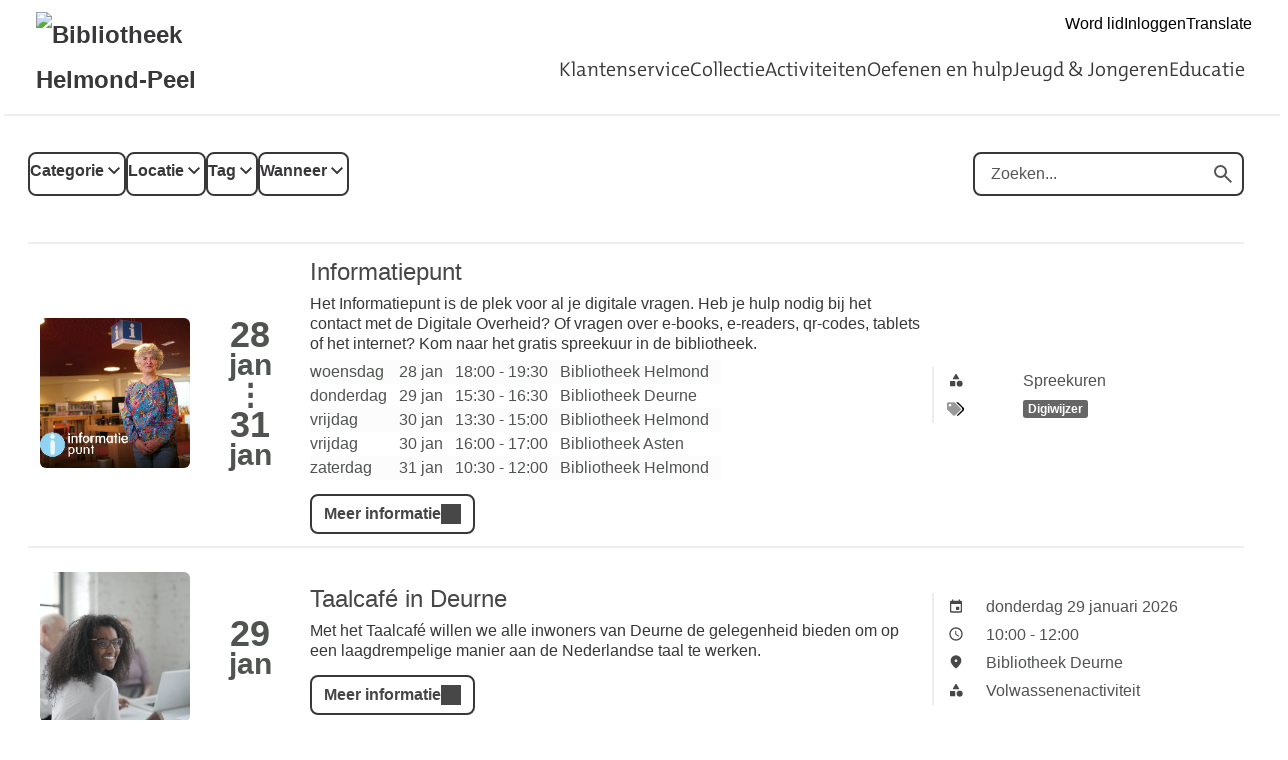

--- FILE ---
content_type: text/html; charset=UTF-8
request_url: https://helmondpeel.op-shop.nl/
body_size: 11058
content:
<!DOCTYPE html>
<html lang="nl">
<head>
            <meta charset="utf-8">
      <meta name="viewport" content="width=device-width, initial-scale=1, shrink-to-fit=no">
              <link rel="icon" href="https://www.bibliotheekhelmondpeel.nl/etc/designs/styles/bnl/clientlibs/images/favicon.ico"/>
              <title>Bibliotheek Helmond-Peel</title>
    <meta property="og:site_name" content="Bibliotheek Helmond-Peel" />
                  <link rel="stylesheet" href="https://static.op-shop.nl/theme/theme-helmondpeel-bnl-new-cb73384354c7.css">
            <link rel="stylesheet" href="/assets/app.css?v=9f5621012fb014577ef1">
        <style>
      :root {
        --border-radius: 1;
                  }
    </style>
    
  <script type="application/ld+json">
  {
    "@context" : "https://schema.org",
    "@type" : "WebSite",
    "name" : "Bibliotheek Helmond-Peel",
    "url" : "https://helmondpeel.op-shop.nl/"
  }
  </script>
    
<!-- Matomo -->
<script>
  var _paq = window._paq = window._paq || [];
  /* tracker methods like "setCustomDimension" should be called before "trackPageView" */
  _paq.push(['trackPageView']);
  _paq.push(['enableLinkTracking']);
  (function() {
    var u="//opshop.matomo.cloud/";
    _paq.push(['setTrackerUrl', u+'matomo.php']);
    _paq.push(['setSiteId', '16']);
    var d=document, g=d.createElement('script'), s=d.getElementsByTagName('script')[0];
    g.async=true; g.src=u+'matomo.js'; s.parentNode.insertBefore(g,s);
  })();
</script>
<!-- End Matomo Code -->


</head>
<body class="bnl-new shop-helmondpeel" >

<div class="page-container">
        <div class="biebwidget overflowing"> <div class="biebwidget-content widget-bnl-siteheader mobileOptimizedMenu"> <div class="logo-wrapper"> <h1> <a href="https://www.bibliotheekhelmondpeel.nl/"> <img src="https://www.bibliotheekhelmondpeel.nl/content/dam/logo/Helmond-Peel_logo-lang_RGB_klein.png" alt="Bibliotheek Helmond-Peel" class="sitelogo"> </a> </h1></div> <p class="skiplinks"> <span>Ga direct naar de </span><a href="https://www.bibliotheekhelmondpeel.nl#bw-main-content">inhoud</a><span> of het </span><a href="https://www.bibliotheekhelmondpeel.nl#widget-identifier-bnl-navigatiebalk">hoofdmenu</a><span>.</span> </p> <ul class="metanav"> <li> <a href="https://www.bibliotheekhelmondpeel.nl/klantenservice/abonnementen-lid-worden.html"> Word lid </a> </li> <li> <a href="https://catalogus.bibliotheekhelmondpeel.nl/airwebopac/www.main.cls?surl=useractivities"> Inloggen </a> </li> <li> <a href="https://www-bibliotheekhelmondpeel-nl.translate.goog/?_x_tr_sl=nl&amp;_x_tr_tl=en&amp;_x_tr_hl=nl"> Translate </a> </li></ul> <div id="widget-identifier-bnl-navigatiebalk" class="biebwidget overflowing" tabindex="-1"> <div class="widget-bnl-navigatiebalk biebwidget-content"> <ul class="nav" aria-label="Hoofdmenu"> <li class=" home"> <a href="https://www.bibliotheekhelmondpeel.nl/home.html"><span>Home</span></a> </li> <li> <a href="https://www.bibliotheekhelmondpeel.nl/klantenservice.html">Klantenservice</a> </li> <li> <a href="https://www.bibliotheekhelmondpeel.nl/inspiratie.html">Collectie</a> </li> <li> <a href="https://www.bibliotheekhelmondpeel.nl/Activiteiten.html">Activiteiten</a> </li> <li> <a href="https://www.bibliotheekhelmondpeel.nl/Leren_Oefenen.html">Oefenen en hulp</a> </li> <li> <a href="https://www.bibliotheekhelmondpeel.nl/jeugd-en-jongeren.html">Jeugd &amp; Jongeren</a> </li> <li> <a href="https://www.bibliotheekhelmondpeel.nl/educatieve-bibliotheek.html">Educatie</a> </li> </ul> </div></div> <div class="search parbase"></div> <div id="bibliotheek-nl-content"></div> </div> </div>
    <div class="content-container">
          <div class="ajax-content" data-href="/messages"></div>
        
  <form method="get" class="date-filter-form">
    <div class="filters">
    <div class="filter-buttons">
      <div class="filter-button">
        <label>
          <span class="count"></span>
          Categorie
        </label>
        <div class="filter-menu">
          <div class="close"></div>
          <div id="categories" class="filter-options"><div class="form-check">        
        <input type="checkbox" id="categories_38" name="categories[]" class="form-check-input" value="38" />
        <label class="form-check-label" for="categories_38">Spreekuren</label></div><div class="form-check">        
        <input type="checkbox" id="categories_1" name="categories[]" class="form-check-input" value="1" />
        <label class="form-check-label" for="categories_1">Workshops</label></div><div class="form-check">        
        <input type="checkbox" id="categories_2" name="categories[]" class="form-check-input" value="2" />
        <label class="form-check-label" for="categories_2">Lezing</label></div><div class="form-check">        
        <input type="checkbox" id="categories_12" name="categories[]" class="form-check-input" value="12" />
        <label class="form-check-label" for="categories_12">Cursus</label></div><div class="form-check">        
        <input type="checkbox" id="categories_5" name="categories[]" class="form-check-input" value="5" />
        <label class="form-check-label" for="categories_5">Evenement</label></div><div class="form-check">        
        <input type="checkbox" id="categories_16" name="categories[]" class="form-check-input" value="16" />
        <label class="form-check-label" for="categories_16">Volwassenenactiviteit</label></div><div class="form-check">        
        <input type="checkbox" id="categories_4" name="categories[]" class="form-check-input" value="4" />
        <label class="form-check-label" for="categories_4">Jeugdactiviteit</label></div><div class="form-check">        
        <input type="checkbox" id="categories_39" name="categories[]" class="form-check-input" value="39" />
        <label class="form-check-label" for="categories_39">Exposities</label></div></div>
          <div class="actions">
            <button class="cancel">Filters wissen</button>
            <button class="submit">Toepassen</button>
          </div>
        </div>
      </div>
      <div class="filter-button">
        <label>
          <span class="count"></span>
          Locatie
        </label>
        <div class="filter-menu">
          <div class="close"></div>
          <div id="locations" class="filter-options"><div class="form-check">        
        <input type="checkbox" id="locations_3" name="locations[]" class="form-check-input" value="3" />
        <label class="form-check-label" for="locations_3">Bibliotheek Asten</label></div><div class="form-check">        
        <input type="checkbox" id="locations_4" name="locations[]" class="form-check-input" value="4" />
        <label class="form-check-label" for="locations_4">Bibliotheek Deurne</label></div><div class="form-check">        
        <input type="checkbox" id="locations_1" name="locations[]" class="form-check-input" value="1" />
        <label class="form-check-label" for="locations_1">Bibliotheek Helmond</label></div><div class="form-check">        
        <input type="checkbox" id="locations_2" name="locations[]" class="form-check-input" value="2" />
        <label class="form-check-label" for="locations_2">Bibliotheek Someren</label></div><div class="form-check">        
        <input type="checkbox" id="locations_55" name="locations[]" class="form-check-input" value="55" />
        <label class="form-check-label" for="locations_55">De Ark</label></div><div class="form-check">        
        <input type="checkbox" id="locations_54" name="locations[]" class="form-check-input" value="54" />
        <label class="form-check-label" for="locations_54">De Geseldonk</label></div><div class="form-check">        
        <input type="checkbox" id="locations_68" name="locations[]" class="form-check-input" value="68" />
        <label class="form-check-label" for="locations_68">Extern</label></div><div class="form-check">        
        <input type="checkbox" id="locations_63" name="locations[]" class="form-check-input" value="63" />
        <label class="form-check-label" for="locations_63">Leercentrum Voor Elkaar</label></div></div>
          <div class="actions">
            <button class="cancel">Filters wissen</button>
            <button class="submit">Toepassen</button>
          </div>
        </div>
      </div>
      <div class="filter-button">
        <label>
          <span class="count"></span>
          Tag
        </label>
        <div class="filter-menu">
          <div class="close"></div>
          <div id="tags" class="filter-options"><div class="form-check">        
        <input type="checkbox" id="tags_173" name="tags[]" class="form-check-input" value="173" />
        <label class="form-check-label" for="tags_173">Boekenweek</label></div><div class="form-check">        
        <input type="checkbox" id="tags_32" name="tags[]" class="form-check-input" value="32" />
        <label class="form-check-label" for="tags_32">BoekStart</label></div><div class="form-check">        
        <input type="checkbox" id="tags_280" name="tags[]" class="form-check-input" value="280" />
        <label class="form-check-label" for="tags_280">Carnavalsvakantie</label></div><div class="form-check">        
        <input type="checkbox" id="tags_13" name="tags[]" class="form-check-input" value="13" />
        <label class="form-check-label" for="tags_13">Digiwijzer</label></div><div class="form-check">        
        <input type="checkbox" id="tags_208" name="tags[]" class="form-check-input" value="208" />
        <label class="form-check-label" for="tags_208">Duurzaamheid</label></div><div class="form-check">        
        <input type="checkbox" id="tags_304" name="tags[]" class="form-check-input" value="304" />
        <label class="form-check-label" for="tags_304">Geheugenbieb</label></div><div class="form-check">        
        <input type="checkbox" id="tags_285" name="tags[]" class="form-check-input" value="285" />
        <label class="form-check-label" for="tags_285">Gezond financieel leven</label></div><div class="form-check">        
        <input type="checkbox" id="tags_258" name="tags[]" class="form-check-input" value="258" />
        <label class="form-check-label" for="tags_258">Media Ukkie Dagen</label></div><div class="form-check">        
        <input type="checkbox" id="tags_223" name="tags[]" class="form-check-input" value="223" />
        <label class="form-check-label" for="tags_223">Mediawijsheid</label></div><div class="form-check">        
        <input type="checkbox" id="tags_166" name="tags[]" class="form-check-input" value="166" />
        <label class="form-check-label" for="tags_166">Nationale Voorleesdagen</label></div><div class="form-check">        
        <input type="checkbox" id="tags_206" name="tags[]" class="form-check-input" value="206" />
        <label class="form-check-label" for="tags_206">Natuur</label></div><div class="form-check">        
        <input type="checkbox" id="tags_139" name="tags[]" class="form-check-input" value="139" />
        <label class="form-check-label" for="tags_139">Opvoeding</label></div><div class="form-check">        
        <input type="checkbox" id="tags_278" name="tags[]" class="form-check-input" value="278" />
        <label class="form-check-label" for="tags_278">Polska społeczność</label></div><div class="form-check">        
        <input type="checkbox" id="tags_90" name="tags[]" class="form-check-input" value="90" />
        <label class="form-check-label" for="tags_90">TechLab</label></div><div class="form-check">        
        <input type="checkbox" id="tags_269" name="tags[]" class="form-check-input" value="269" />
        <label class="form-check-label" for="tags_269">Volksuniversiteit</label></div><div class="form-check">        
        <input type="checkbox" id="tags_3" name="tags[]" class="form-check-input" value="3" />
        <label class="form-check-label" for="tags_3">Voorlezen</label></div><div class="form-check">        
        <input type="checkbox" id="tags_289" name="tags[]" class="form-check-input" value="289" />
        <label class="form-check-label" for="tags_289">Week van de Moedertaal</label></div><div class="form-check">        
        <input type="checkbox" id="tags_303" name="tags[]" class="form-check-input" value="303" />
        <label class="form-check-label" for="tags_303">Week van de Poëzie</label></div><div class="form-check">        
        <input type="checkbox" id="tags_276" name="tags[]" class="form-check-input" value="276" />
        <label class="form-check-label" for="tags_276">Week van digitaal bewustzijn</label></div><div class="form-check">        
        <input type="checkbox" id="tags_296" name="tags[]" class="form-check-input" value="296" />
        <label class="form-check-label" for="tags_296">中文活动</label></div></div>
          <div class="actions">
            <button class="cancel">Filters wissen</button>
            <button class="submit">Toepassen</button>
          </div>
        </div>
      </div>
      <div class="filter-button">
        <label>
          <span class="count">0</span>
          Wanneer
        </label>
        <div class="filter-menu">
          <div class="close"></div>
          <div id="when" class="filter-options"><div class="form-check">        
        <input type="radio" id="when_0" name="when" class="form-check-input" value="today" />
        <label class="form-check-label" for="when_0">Vandaag</label></div><div class="form-check">        
        <input type="radio" id="when_1" name="when" class="form-check-input" value="tomorrow" />
        <label class="form-check-label" for="when_1">Morgen</label></div><div class="form-check">        
        <input type="radio" id="when_2" name="when" class="form-check-input" value="weekend" />
        <label class="form-check-label" for="when_2">Dit weekend</label></div><div class="form-check">        
        <input type="radio" id="when_3" name="when" class="form-check-input" value="this-week" />
        <label class="form-check-label" for="when_3">Deze week</label></div><div class="form-check">        
        <input type="radio" id="when_4" name="when" class="form-check-input" value="next-week" />
        <label class="form-check-label" for="when_4">Volgende week</label></div><div class="form-check">        
        <input type="radio" id="when_5" name="when" class="form-check-input" value="this-month" />
        <label class="form-check-label" for="when_5">Deze maand</label></div><div class="form-check">        
        <input type="radio" id="when_6" name="when" class="form-check-input" value="next-month" />
        <label class="form-check-label" for="when_6">Volgende maand</label></div></div>
          <div class="actions">
            <button class="cancel">Filters wissen</button>
            <button class="submit">Toepassen</button>
          </div>
        </div>
      </div>
    </div>
    <div class="form-group">
      <div class="search-field">
        <label for="search">
          <span class="icon-search"></span>
          Zoeken
        </label>
        <input type="text" id="search" name="search" placeholder="Zoeken..." autocomplete="off" class="form-control" />
        <button type="submit" class="search-button">
          <span>Zoeken</span>
        </button>
      </div>
          </div>
    
    </div>
  </form>

      <script>
      window.highlights = [];
    </script>
    
    <div id="carousel"></div>
  
      <div class="events">
              <div class="event" data-location="1" data-category="38">
  <div class="event-inner">
    <div class="date-image">
              <a href="/146/informatiepunt/vanaf/28-01-2026" >
          <img src="https://static.op-shop.nl/thumb/thumb/67ee47f42170b.jpg" alt="Informatiepunt" class="" />
        </a>
          </div>
    <div class="date-date">
            <span class="date-day">28</span>
    <span class="date-month">jan</span>
            &vellip;
    <span class="date-day">31</span>
    <span class="date-month">jan</span>
      
    </div>
    <div class="date-content">
      <h3>
        <a href="/146/informatiepunt/vanaf/28-01-2026">
      Informatiepunt
    </a>
  </h3>
  
              <p>Het Informatiepunt is de plek voor al je digitale vragen. Heb je hulp nodig bij het contact met de Digitale Overheid? Of vragen over e-books, e-readers, qr-codes, tablets of het internet? Kom naar het gratis spreekuur in de bibliotheek.</p>
              <table class="date-table">
    <tbody id="table-12231">
          <tr>
        <td>
                      <span>woensdag</span>
                  </td>
        <td>28 jan</td>
        <td>
          18:00
                      - 19:30
                  </td>
        <td>Bibliotheek Helmond</td>
      </tr>
          <tr>
        <td>
                      <span>donderdag</span>
                  </td>
        <td>29 jan</td>
        <td>
          15:30
                      - 16:30
                  </td>
        <td>Bibliotheek Deurne</td>
      </tr>
          <tr>
        <td>
                      <span>vrijdag</span>
                  </td>
        <td>30 jan</td>
        <td>
          13:30
                      - 15:00
                  </td>
        <td>Bibliotheek Helmond</td>
      </tr>
          <tr>
        <td>
                      <span>vrijdag</span>
                  </td>
        <td>30 jan</td>
        <td>
          16:00
                      - 17:00
                  </td>
        <td>Bibliotheek Asten</td>
      </tr>
          <tr>
        <td>
                      <span>zaterdag</span>
                  </td>
        <td>31 jan</td>
        <td>
          10:30
                      - 12:00
                  </td>
        <td>Bibliotheek Helmond</td>
      </tr>
        </tbody>
  </table>
  
              <a href="/146/informatiepunt/vanaf/28-01-2026"
     class="button primary">
    Meer informatie
  </a>

          </div>
    <div class="date-details">
      <table>
  <tbody>
    <tr>
  <td class="label"><span class="icon-category">Categorie</span></td>
  <td>Spreekuren</td>
</tr>
  <tr>
    <td class="label"><span class="icon-tags">Tags</span></td>
    <td>
                        <a href="/?tags%5B%5D=13" class="tag">Digiwijzer</a>
                  </td>
  </tr>

        </tbody>
</table>

    </div>
  </div>
</div>

              <div class="event" data-location="4" data-category="16">
  <div class="event-inner">
    <div class="date-image">
              <a href="/12716/taalcafe-in-deurne/29-01-2026" >
          <img src="https://static.op-shop.nl/thumb/thumb/650959e6610a6.jpg" alt="Taalcafé in Deurne" class="" />
        </a>
          </div>
    <div class="date-date">
            <span class="date-day">29</span>
    <span class="date-month">jan</span>
        
    </div>
    <div class="date-content">
      <h3>
        <a href="/12716/taalcafe-in-deurne/29-01-2026">
      Taalcafé in Deurne
    </a>
  </h3>

              <p>Met het Taalcafé willen we alle inwoners van Deurne de gelegenheid bieden om op een laagdrempelige manier aan de Nederlandse taal te werken.</p>
            
              <a href="/12716/taalcafe-in-deurne/29-01-2026"
     class="button primary">
    Meer informatie
  </a>

          </div>
    <div class="date-details">
      <table>
  <tbody>
            <tr>
        <td class="label"><span class="icon-calendar">Datum</span></td>
        <td>
          donderdag 29 januari 2026
                  </td>
      </tr>
              <tr>
          <td class="label"><span class="icon-time">Tijd</span></td>
          <td>
            10:00
                          -
              12:00
                      </td>
        </tr>
                    <tr>
        <td class="label"><span class="icon-marker">Locatie</span></td>
        <td><span class="reveal" data-reveal="location-detail">Bibliotheek Deurne</span></td>
      </tr>
        <tr>
  <td class="label"><span class="icon-category">Categorie</span></td>
  <td>Volwassenenactiviteit</td>
</tr>

        </tbody>
</table>

    </div>
  </div>
</div>

              <div class="event" data-location="1" data-category="12">
  <div class="event-inner">
    <div class="date-image">
              <a href="/147/klik-tik-cursus-internet/vanaf/29-01-2026" >
          <img src="https://static.op-shop.nl/thumb/thumb/6411ccd2c561c.jpg" alt="Klik &amp; Tik cursus internet" class="" />
        </a>
          </div>
    <div class="date-date">
            <span class="date-day">29</span>
    <span class="date-month">jan</span>
            &vellip;
    <span class="date-day">30</span>
    <span class="date-month">jan</span>
      
    </div>
    <div class="date-content">
      <h3>
        <a href="/147/klik-tik-cursus-internet/vanaf/29-01-2026">
      Klik &amp; Tik cursus internet
    </a>
  </h3>
  
              <p>Beginnerscursus internet. Het internet is voor iedereen. Wil je starten met internet, maar weet je niet goed hoe dat werkt? Volg dan de basiscursus internet van Klik &amp; Tik in de Bibliotheek.</p>
              <table class="date-table">
    <tbody id="table-12448">
          <tr>
        <td>
                      <span>donderdag</span>
                  </td>
        <td>29 jan</td>
        <td>
          10:30
                      - 12:00
                  </td>
        <td>Bibliotheek Helmond</td>
      </tr>
          <tr>
        <td>
                      <span>donderdag</span>
                  </td>
        <td>29 jan</td>
        <td>
          13:30
                      - 15:00
                  </td>
        <td>Bibliotheek Helmond</td>
      </tr>
          <tr>
        <td>
                      <span>vrijdag</span>
                  </td>
        <td>30 jan</td>
        <td>
          10:30
                      - 12:00
                  </td>
        <td>Bibliotheek Asten</td>
      </tr>
        </tbody>
  </table>
  
              <a href="/147/klik-tik-cursus-internet/vanaf/29-01-2026"
     class="button primary">
    Meer informatie
  </a>

          </div>
    <div class="date-details">
      <table>
  <tbody>
    <tr>
  <td class="label"><span class="icon-category">Categorie</span></td>
  <td>Cursus</td>
</tr>
  <tr>
    <td class="label"><span class="icon-tags">Tags</span></td>
    <td>
                        <a href="/?tags%5B%5D=13" class="tag">Digiwijzer</a>
                  </td>
  </tr>

        </tbody>
</table>

    </div>
  </div>
</div>

              <div class="event" data-location="2" data-category="16">
  <div class="event-inner">
    <div class="date-image">
              <a href="/12089/cursus-digisterker-leer-omgaan-met-de-digitale-overheid/29-01-2026" >
          <img src="https://static.op-shop.nl/thumb/thumb/products/5c45d9d28d521.jpg" alt="Cursus Digisterker - leer omgaan met de digitale overheid" class="" />
        </a>
          </div>
    <div class="date-date">
            <span class="date-day">29</span>
    <span class="date-month">jan</span>
        
    </div>
    <div class="date-content">
      <h3>
        <a href="/12089/cursus-digisterker-leer-omgaan-met-de-digitale-overheid/29-01-2026">
      Cursus Digisterker - leer omgaan met de digitale overheid
    </a>
  </h3>
  <h4 class="date-name make-clickable">29 januari, 5, 12 februari</h4>
    
              <p>De overheid verwijst burgers steeds vaker en nadrukkelijker naar haar digitale loketten. Dat maakt het aanvragen van huurtoeslag, werk zoeken of het doorgeven van een verhuizing er niet altijd gemakkelijker op. Wil je leren hoe je gebruik kunt maken van deze digitale diensten? Deze gratis cursus helpt je op weg.</p>
            
                  <a href="/12089/cursus-digisterker-leer-omgaan-met-de-digitale-overheid/29-01-2026"
       class="button primary ">
      Meer informatie en reserveren
    </a>
  
          </div>
    <div class="date-details">
      <table>
  <tbody>
            <tr>
        <td class="label"><span class="icon-calendar">Datum</span></td>
        <td>
          donderdag 29 januari 2026
                  </td>
      </tr>
              <tr>
          <td class="label"><span class="icon-time">Tijd</span></td>
          <td>
            10:30
                          -
              12:30
                      </td>
        </tr>
                    <tr>
        <td class="label"><span class="icon-marker">Locatie</span></td>
        <td><span class="reveal" data-reveal="location-detail">Bibliotheek Someren</span></td>
      </tr>
        <tr>
  <td class="label"><span class="icon-category">Categorie</span></td>
  <td>Volwassenenactiviteit</td>
</tr>
  <tr>
    <td class="label"><span class="icon-tags">Tags</span></td>
    <td>
                        <a href="/?tags%5B%5D=13" class="tag">Digiwijzer</a>
                  </td>
  </tr>

      <tr>
      <td class="label"><span class="icon-prices">Prijzen</span></td>
      <td>
        <ul class="prices">
                                  <li>Inschrijven voor de cursus <strong>gratis</strong></li>
                              </ul>
      </td>
    </tr>
        <tr>
      <td class="label"><span class="icon-status">Beschikbaarheid</span></td>
              <td class="green">
          nog 3 beschikbaar
        </td>
          </tr>
      </tbody>
</table>

    </div>
  </div>
</div>

              <div class="event" data-location="1" data-category="4">
  <div class="event-inner">
    <div class="date-image">
              <a href="/12780/boekjesbabbels-wie-heeft-steef-opgegeten/29-01-2026" >
          <img src="https://static.op-shop.nl/thumb/thumb/64a53ea7e04e4.jpg" alt="Boekjes&amp;Babbels: Wie heeft Steef opgegeten?" class="" />
        </a>
          </div>
    <div class="date-date">
            <span class="date-day">29</span>
    <span class="date-month">jan</span>
        
    </div>
    <div class="date-content">
      <h3>
        <a href="/12780/boekjesbabbels-wie-heeft-steef-opgegeten/29-01-2026">
      Boekjes&amp;Babbels: Wie heeft Steef opgegeten?
    </a>
  </h3>
        
              <p>Vandaag staat Boekjes&amp;Babbels in het teken van de Nationale Voorleesdagen! Nadat we &#039;Wie heeft Steef opgegeten?&#039; hebben gelezen, doen we samen de Nationale Voorleesdagen Quiz. Een quiz die gericht is op peuters en kleuters, waarbij vragen worden gesteld over de Prentenboek Top 10. Voor kinderen van 2-4 jaar.</p>
            
                  <a href="/12780/boekjesbabbels-wie-heeft-steef-opgegeten/29-01-2026"
       class="button primary ">
      Meer informatie en reserveren
    </a>
  
          </div>
    <div class="date-details">
      <table>
  <tbody>
            <tr>
        <td class="label"><span class="icon-calendar">Datum</span></td>
        <td>
          donderdag 29 januari 2026
                  </td>
      </tr>
              <tr>
          <td class="label"><span class="icon-time">Tijd</span></td>
          <td>
            10:30
                          -
              11:15
                      </td>
        </tr>
                    <tr>
        <td class="label"><span class="icon-marker">Locatie</span></td>
        <td><span class="reveal" data-reveal="location-detail">Bibliotheek Helmond</span></td>
      </tr>
        <tr>
  <td class="label"><span class="icon-category">Categorie</span></td>
  <td>Jeugdactiviteit</td>
</tr>
  <tr>
    <td class="label"><span class="icon-tags">Tags</span></td>
    <td>
                        <a href="/?tags%5B%5D=32" class="tag">BoekStart</a>
                                <a href="/?tags%5B%5D=166" class="tag">Nationale Voorleesdagen</a>
                                <a href="/?tags%5B%5D=3" class="tag">Voorlezen</a>
                  </td>
  </tr>

      <tr>
      <td class="label"><span class="icon-prices">Prijzen</span></td>
      <td>
        <ul class="prices">
                                  <li>Toegang kind <strong>gratis</strong></li>
                                              <li>Toegang volwassene <strong>gratis</strong></li>
                              </ul>
      </td>
    </tr>
        </tbody>
</table>

    </div>
  </div>
</div>

              <div class="event" data-location="55" data-category="16">
  <div class="event-inner">
    <div class="date-image">
              <a href="/801/koffie-met-een-tablet-gezondheid/vanaf/29-01-2026" >
          <img src="https://static.op-shop.nl/thumb/thumb/60ddd9ab2ee9a878982463.png" alt="Koffie met een Tablet - Gezondheid" class="" />
        </a>
          </div>
    <div class="date-date">
            <span class="date-day">29</span>
    <span class="date-month">jan</span>
            &vellip;
    <span class="date-day">27</span>
    <span class="date-month">feb</span>
      
    </div>
    <div class="date-content">
      <h3>
        <a href="/801/koffie-met-een-tablet-gezondheid/vanaf/29-01-2026">
      Koffie met een Tablet - Gezondheid
    </a>
  </h3>
    
              <p>Een afspraak maken met de zorgverlener, een herhaalrecept aanvragen of beeldbellen met de huisarts. Maar hoe werkt dat eigenlijk? Je leert het tijdens deze editie van Koffie met een Tablet.</p>
              <table class="date-table">
    <tbody id="table-12108">
          <tr>
        <td>
                      <span>donderdag</span>
                  </td>
        <td>29 jan</td>
        <td>
          14:00
                      - 16:00
                  </td>
        <td>De Ark</td>
      </tr>
          <tr>
        <td>
                      <span>dinsdag</span>
                  </td>
        <td>3 feb</td>
        <td>
          14:00
                      - 16:00
                  </td>
        <td>Bibliotheek Helmond</td>
      </tr>
          <tr>
        <td>
                      <span>dinsdag</span>
                  </td>
        <td>10 feb</td>
        <td>
          14:00
                      - 16:00
                  </td>
        <td>De Geseldonk</td>
      </tr>
          <tr>
        <td>
                      <span class="sold-out">volgeboekt</span>
                  </td>
        <td>27 feb</td>
        <td>
          10:00
                      - 12:00
                  </td>
        <td>Bibliotheek Deurne</td>
      </tr>
        </tbody>
  </table>
  
                  <a href="/801/koffie-met-een-tablet-gezondheid/vanaf/29-01-2026"
       class="button primary ">
      Meer informatie en reserveren
    </a>
  
          </div>
    <div class="date-details">
      <table>
  <tbody>
    <tr>
  <td class="label"><span class="icon-category">Categorie</span></td>
  <td>Volwassenenactiviteit</td>
</tr>
  <tr>
    <td class="label"><span class="icon-tags">Tags</span></td>
    <td>
                        <a href="/?tags%5B%5D=13" class="tag">Digiwijzer</a>
                  </td>
  </tr>

      <tr>
      <td class="label"><span class="icon-prices">Prijzen</span></td>
      <td>
        <ul class="prices">
                                  <li>Kaartje <strong>gratis</strong></li>
                              </ul>
      </td>
    </tr>
        </tbody>
</table>

    </div>
  </div>
</div>

              <div class="event" data-location="1" data-category="5">
  <div class="event-inner">
    <div class="date-image">
              <a href="/12768/manga-maandag/29-01-2026" >
          <img src="https://static.op-shop.nl/thumb/thumb/64c8f23f3dd91.jpg" alt="Manga Maandag" class="" />
        </a>
          </div>
    <div class="date-date">
            <span class="date-day">29</span>
    <span class="date-month">jan</span>
        
    </div>
    <div class="date-content">
      <h3>
        <a href="/12768/manga-maandag/29-01-2026">
      Manga Maandag
    </a>
  </h3>

              <p>Ben jij een manga- of animeliefhebber? Kom naar de Manga Maandag om tips uit te wisselen, manga te lezen of te tekenen. De avond wordt afgesloten met een leuke activiteit.

Vanaf 15 jaar.</p>
            
                  <a href="/12768/manga-maandag/29-01-2026"
       class="button primary paid">
      Meer informatie en reserveren
    </a>
  
          </div>
    <div class="date-details">
      <table>
  <tbody>
            <tr>
        <td class="label"><span class="icon-calendar">Datum</span></td>
        <td>
          donderdag 29 januari 2026
                  </td>
      </tr>
              <tr>
          <td class="label"><span class="icon-time">Tijd</span></td>
          <td>
            18:30
                          -
              20:00
                      </td>
        </tr>
                    <tr>
        <td class="label"><span class="icon-marker">Locatie</span></td>
        <td><span class="reveal" data-reveal="location-detail">Bibliotheek Helmond</span></td>
      </tr>
        <tr>
  <td class="label"><span class="icon-category">Categorie</span></td>
  <td>Evenement</td>
</tr>

      <tr>
      <td class="label"><span class="icon-prices">Prijzen</span></td>
      <td>
        <ul class="prices">
                                  <li>Kaartje <strong>gratis</strong></li>
                              </ul>
      </td>
    </tr>
        </tbody>
</table>

    </div>
  </div>
</div>

              <div class="event" data-location="3" data-category="16">
  <div class="event-inner">
    <div class="date-image">
              <a href="/10245/oudercaf-interactieve-lezing-voor-drukke-moeders/29-01-2026" >
          <img src="https://static.op-shop.nl/thumb/thumb/6823113c7f18f.jpg" alt="Oudercafé: Interactieve lezing voor drukke moeders" class="" />
        </a>
          </div>
    <div class="date-date">
            <span class="date-day">29</span>
    <span class="date-month">jan</span>
        
    </div>
    <div class="date-content">
      <h3>
      <span class="canceled">Geannuleerd</span>
        <a href="/10245/oudercaf-interactieve-lezing-voor-drukke-moeders/29-01-2026">
      Oudercafé: Interactieve lezing voor drukke moeders
    </a>
  </h3>
  
              <p>Ben jij een moeder die altijd aanstaat? Werk, gezin, huishouden – en waar blijf jij? Speciaal voor drukke moeders geeft opvoedcoach Esther Pastoor een interactieve lezing over het belang van goed voor jezelf zorgen en hoe je daar in je drukke leven meer ruimte voor kunt maken.</p>
            
              <a href="/10245/oudercaf-interactieve-lezing-voor-drukke-moeders/29-01-2026"
     class="button primary">
    Meer informatie
  </a>

          </div>
    <div class="date-details">
      <table>
  <tbody>
            <tr>
        <td class="label"><span class="icon-calendar">Datum</span></td>
        <td>
          donderdag 29 januari 2026
                  </td>
      </tr>
              <tr>
          <td class="label"><span class="icon-time">Tijd</span></td>
          <td>
            19:30
                          -
              21:00
                      </td>
        </tr>
                    <tr>
        <td class="label"><span class="icon-marker">Locatie</span></td>
        <td><span class="reveal" data-reveal="location-detail">Bibliotheek Asten</span></td>
      </tr>
        <tr>
  <td class="label"><span class="icon-category">Categorie</span></td>
  <td>Volwassenenactiviteit</td>
</tr>
  <tr>
    <td class="label"><span class="icon-tags">Tags</span></td>
    <td>
                        <a href="/?tags%5B%5D=139" class="tag">Opvoeding</a>
                  </td>
  </tr>

      <tr>
      <td class="label"><span class="icon-prices">Prijzen</span></td>
      <td>
        <ul class="prices">
                                  <li>Kaartje <strong>&euro; 2,50</strong></li>
                              </ul>
      </td>
    </tr>
        </tbody>
</table>

    </div>
  </div>
</div>

              <div class="event" data-location="4" data-category="4">
  <div class="event-inner">
    <div class="date-image">
              <a href="/12794/bibliotheek-carnavalesque/31-01-2026" >
          <img src="https://static.op-shop.nl/thumb/thumb/695e12187b428.jpg" alt="Bibliotheek Carnavalesque" class="" />
        </a>
          </div>
    <div class="date-date">
            <span class="date-day">31</span>
    <span class="date-month">jan</span>
        
    </div>
    <div class="date-content">
      <h3>
        <a href="/12794/bibliotheek-carnavalesque/31-01-2026">
      Bibliotheek Carnavalesque
    </a>
  </h3>
    
              <p>Het is weer bijna carnaval! Prins Twan III leest voor, we oefenen de carnavalsgroet &#039;Alaaf&#039; en lopen de polonaises. Als kers op de taart zijn ook De Hôsbengels en de Dansmarietjes aanwezig. Speciaal voor kinderen van 2-8 jaar.</p>
            
                  <a href="/12794/bibliotheek-carnavalesque/31-01-2026"
       class="button primary ">
      Meer informatie en reserveren
    </a>
  
          </div>
    <div class="date-details">
      <table>
  <tbody>
            <tr>
        <td class="label"><span class="icon-calendar">Datum</span></td>
        <td>
          zaterdag 31 januari 2026
                  </td>
      </tr>
              <tr>
          <td class="label"><span class="icon-time">Tijd</span></td>
          <td>
            10:30
                          -
              11:30
                      </td>
        </tr>
                    <tr>
        <td class="label"><span class="icon-marker">Locatie</span></td>
        <td><span class="reveal" data-reveal="location-detail">Bibliotheek Deurne</span></td>
      </tr>
        <tr>
  <td class="label"><span class="icon-category">Categorie</span></td>
  <td>Jeugdactiviteit</td>
</tr>

      <tr>
      <td class="label"><span class="icon-prices">Prijzen</span></td>
      <td>
        <ul class="prices">
                                  <li>Toegang kind <strong>gratis</strong></li>
                              </ul>
      </td>
    </tr>
        </tbody>
</table>

    </div>
  </div>
</div>

              <div class="event" data-location="2" data-category="5">
  <div class="event-inner">
    <div class="date-image">
              <a href="/12072/tuinvogeltelling-met-het-ivn-en-groei-bloei/31-01-2026" >
          <img src="https://static.op-shop.nl/thumb/thumb/6925905fa2daf.jpg" alt="Tuinvogeltelling met het IVN en Groei &amp; Bloei" class="" />
        </a>
          </div>
    <div class="date-date">
            <span class="date-day">31</span>
    <span class="date-month">jan</span>
        
    </div>
    <div class="date-content">
      <h3>
        <a href="/12072/tuinvogeltelling-met-het-ivn-en-groei-bloei/31-01-2026">
      Tuinvogeltelling met het IVN en Groei &amp; Bloei
    </a>
  </h3>
      
              <p>De Bibliotheek Helmond-Peel nodigt iedereen uit voor een inspirerende middag over de Tuinvogeltelling in Bibliotheek Someren. Het IVN vertelt over het hoe en waarom van de landelijke telling én hoe jij zelf mee kunt doen. Daarnaast zorgt Groei &amp; Bloei Asten-Someren voor vrolijke zakjes vogelzaad. Voor jong en oud.</p>
            
                  <a href="/12072/tuinvogeltelling-met-het-ivn-en-groei-bloei/31-01-2026"
       class="button primary ">
      Meer informatie en reserveren
    </a>
  
          </div>
    <div class="date-details">
      <table>
  <tbody>
            <tr>
        <td class="label"><span class="icon-calendar">Datum</span></td>
        <td>
          zaterdag 31 januari 2026
                  </td>
      </tr>
              <tr>
          <td class="label"><span class="icon-time">Tijd</span></td>
          <td>
            14:00
                          -
              15:00
                      </td>
        </tr>
                    <tr>
        <td class="label"><span class="icon-marker">Locatie</span></td>
        <td><span class="reveal" data-reveal="location-detail">Bibliotheek Someren</span></td>
      </tr>
        <tr>
  <td class="label"><span class="icon-category">Categorie</span></td>
  <td>Evenement</td>
</tr>
  <tr>
    <td class="label"><span class="icon-tags">Tags</span></td>
    <td>
                        <a href="/?tags%5B%5D=206" class="tag">Natuur</a>
                  </td>
  </tr>

      <tr>
      <td class="label"><span class="icon-prices">Prijzen</span></td>
      <td>
        <ul class="prices">
                                  <li>Kaartje <strong>gratis</strong></li>
                              </ul>
      </td>
    </tr>
        </tbody>
</table>

    </div>
  </div>
</div>

              <div class="event" data-location="1" data-category="5">
  <div class="event-inner">
    <div class="date-image">
              <a href="/11970/gluren-bij-de-buren-open-podium/01-02-2026" >
          <img src="https://static.op-shop.nl/thumb/thumb/6904d99d0b359.jpg" alt="Gluren bij de buren: Open podium" class="" />
        </a>
          </div>
    <div class="date-date">
            <span class="date-day">01</span>
    <span class="date-month">feb</span>
        
    </div>
    <div class="date-content">
      <h3>
        <a href="/11970/gluren-bij-de-buren-open-podium/01-02-2026">
      Gluren bij de buren: Open podium
    </a>
  </h3>
  
              <p>In samenwerking met SAMEN Eten en Drinken en dichter Jasper dePlume organiseren we op 1 februari een open podium tijdens het evenement &#039;Gluren bij de buren&#039;. Het podium staat open voor alle soorten acts van performers van alle leeftijden. Kom gezellig langs om een optreden te verzorgen of te kijken als publiek.</p>
            
              <a href="/11970/gluren-bij-de-buren-open-podium/01-02-2026"
     class="button primary">
    Meer informatie
  </a>

          </div>
    <div class="date-details">
      <table>
  <tbody>
            <tr>
        <td class="label"><span class="icon-calendar">Datum</span></td>
        <td>
          zondag 1 februari 2026
                  </td>
      </tr>
              <tr>
          <td class="label"><span class="icon-time">Tijd</span></td>
          <td>
            14:00
                          -
              16:00
                      </td>
        </tr>
                    <tr>
        <td class="label"><span class="icon-marker">Locatie</span></td>
        <td><span class="reveal" data-reveal="location-detail">Bibliotheek Helmond</span></td>
      </tr>
        <tr>
  <td class="label"><span class="icon-category">Categorie</span></td>
  <td>Evenement</td>
</tr>
  <tr>
    <td class="label"><span class="icon-tags">Tags</span></td>
    <td>
                        <a href="/?tags%5B%5D=303" class="tag">Week van de Poëzie</a>
                  </td>
  </tr>

        </tbody>
</table>

    </div>
  </div>
</div>

              <div class="event" data-location="3" data-category="38">
  <div class="event-inner">
    <div class="date-image">
              <a href="/1286/spreekuur-digitaal-kompas/vanaf/02-02-2026" >
          <img src="https://static.op-shop.nl/thumb/thumb/6941661f62186.jpg" alt="Spreekuur Digitaal KompAS" class="" />
        </a>
          </div>
    <div class="date-date">
            <span class="date-day">02</span>
    <span class="date-month">feb</span>
            &vellip;
    <span class="date-day">03</span>
    <span class="date-month">feb</span>
      
    </div>
    <div class="date-content">
      <h3>
        <a href="/1286/spreekuur-digitaal-kompas/vanaf/02-02-2026">
      Spreekuur Digitaal KompAS
    </a>
  </h3>
    
              <p>Heb je vragen over het gebruiken van Microsoft programma&#039;s zoals Word of PowerPoint? Heb je hulp nodig bij wifi-problemen thuis? Of bij het installeren van apps op je telefoon of tablet? Je bent van harte welkom bij het spreekuur van het Digitaal KompAS in Bibliotheek Asten of Someren.</p>
              <table class="date-table">
    <tbody id="table-12150">
          <tr>
        <td>
                      <span>maandag</span>
                  </td>
        <td>2 feb</td>
        <td>
          10:00
                      - 12:00
                  </td>
        <td>Bibliotheek Asten</td>
      </tr>
          <tr>
        <td>
                      <span>dinsdag</span>
                  </td>
        <td>3 feb</td>
        <td>
          13:30
                      - 15:30
                  </td>
        <td>Bibliotheek Someren</td>
      </tr>
        </tbody>
  </table>
  
              <a href="/1286/spreekuur-digitaal-kompas/vanaf/02-02-2026"
     class="button primary">
    Meer informatie
  </a>

          </div>
    <div class="date-details">
      <table>
  <tbody>
    <tr>
  <td class="label"><span class="icon-category">Categorie</span></td>
  <td>Spreekuren</td>
</tr>
  <tr>
    <td class="label"><span class="icon-tags">Tags</span></td>
    <td>
                        <a href="/?tags%5B%5D=13" class="tag">Digiwijzer</a>
                  </td>
  </tr>

        </tbody>
</table>

    </div>
  </div>
</div>

              <div class="event" data-location="2" data-category="38">
  <div class="event-inner">
    <div class="date-image">
              <a href="/146/informatiepunt/vanaf/02-02-2026" >
          <img src="https://static.op-shop.nl/thumb/thumb/67ee47f42170b.jpg" alt="Informatiepunt" class="" />
        </a>
          </div>
    <div class="date-date">
            <span class="date-day">02</span>
    <span class="date-month">feb</span>
            &vellip;
    <span class="date-day">07</span>
    <span class="date-month">feb</span>
      
    </div>
    <div class="date-content">
      <h3>
        <a href="/146/informatiepunt/vanaf/02-02-2026">
      Informatiepunt
    </a>
  </h3>
  
              <p>Het Informatiepunt is de plek voor al je digitale vragen. Heb je hulp nodig bij het contact met de Digitale Overheid? Of vragen over e-books, e-readers, qr-codes, tablets of het internet? Kom naar het gratis spreekuur in de bibliotheek.</p>
              <table class="date-table">
    <tbody id="table-12381">
          <tr>
        <td>
                      <span>maandag</span>
                  </td>
        <td>2 feb</td>
        <td>
          10:30
                      - 11:30
                  </td>
        <td>Bibliotheek Someren</td>
      </tr>
          <tr>
        <td>
                      <span>maandag</span>
                  </td>
        <td>2 feb</td>
        <td>
          13:30
                      - 15:00
                  </td>
        <td>Bibliotheek Helmond</td>
      </tr>
          <tr>
        <td>
                      <span>woensdag</span>
                  </td>
        <td>4 feb</td>
        <td>
          13:00
                      - 14:00
                  </td>
        <td>Bibliotheek Deurne</td>
      </tr>
          <tr>
        <td>
                      <span>woensdag</span>
                  </td>
        <td>4 feb</td>
        <td>
          18:00
                      - 19:30
                  </td>
        <td>Bibliotheek Helmond</td>
      </tr>
          <tr>
        <td>
                      <span>donderdag</span>
                  </td>
        <td>5 feb</td>
        <td>
          15:30
                      - 16:30
                  </td>
        <td>Bibliotheek Deurne</td>
      </tr>
          <tr>
        <td>
                      <span>vrijdag</span>
                  </td>
        <td>6 feb</td>
        <td>
          13:30
                      - 15:00
                  </td>
        <td>Bibliotheek Helmond</td>
      </tr>
          <tr>
        <td>
                      <span>vrijdag</span>
                  </td>
        <td>6 feb</td>
        <td>
          16:00
                      - 17:00
                  </td>
        <td>Bibliotheek Asten</td>
      </tr>
          <tr>
        <td>
                      <span>zaterdag</span>
                  </td>
        <td>7 feb</td>
        <td>
          10:30
                      - 12:00
                  </td>
        <td>Bibliotheek Helmond</td>
      </tr>
        </tbody>
  </table>
    <p>
    <a href="#more" class="link" data-expand="table-12381">
      &hellip;
      meer
    </a>
  </p>
  
              <a href="/146/informatiepunt/vanaf/02-02-2026"
     class="button primary">
    Meer informatie
  </a>

          </div>
    <div class="date-details">
      <table>
  <tbody>
    <tr>
  <td class="label"><span class="icon-category">Categorie</span></td>
  <td>Spreekuren</td>
</tr>
  <tr>
    <td class="label"><span class="icon-tags">Tags</span></td>
    <td>
                        <a href="/?tags%5B%5D=13" class="tag">Digiwijzer</a>
                  </td>
  </tr>

        </tbody>
</table>

    </div>
  </div>
</div>

              <div class="event" data-location="3" data-category="4">
  <div class="event-inner">
    <div class="date-image">
              <a href="/1017/voorlezen-op-maandagochtend/vanaf/02-02-2026" >
          <img src="https://static.op-shop.nl/thumb/thumb/671f7ee9dd538.jpg" alt="Voorlezen op maandagochtend" class="" />
        </a>
          </div>
    <div class="date-date">
            <span class="date-day">02</span>
    <span class="date-month">feb</span>
        
    </div>
    <div class="date-content">
      <h3>
        <a href="/1017/voorlezen-op-maandagochtend/vanaf/02-02-2026">
      Voorlezen op maandagochtend
    </a>
  </h3>
    
              <p>Iedere maandag wordt er een grappig, mooi, stoer, spannend of avontuurlijk verhaal voorgelezen in Bibliotheek Someren en Asten. Speciaal voor kinderen van 2 tot 4 jaar.</p>
              <table class="date-table">
    <tbody id="table-12829">
          <tr>
        <td>
                      <span>maandag</span>
                  </td>
        <td>2 feb</td>
        <td>
          10:30
                      - 11:00
                  </td>
        <td>Bibliotheek Asten</td>
      </tr>
          <tr>
        <td>
                      <span>maandag</span>
                  </td>
        <td>2 feb</td>
        <td>
          10:30
                      - 11:00
                  </td>
        <td>Bibliotheek Someren</td>
      </tr>
        </tbody>
  </table>
  
              <a href="/1017/voorlezen-op-maandagochtend/vanaf/02-02-2026"
     class="button primary">
    Meer informatie
  </a>

          </div>
    <div class="date-details">
      <table>
  <tbody>
    <tr>
  <td class="label"><span class="icon-category">Categorie</span></td>
  <td>Jeugdactiviteit</td>
</tr>
  <tr>
    <td class="label"><span class="icon-tags">Tags</span></td>
    <td>
                        <a href="/?tags%5B%5D=3" class="tag">Voorlezen</a>
                  </td>
  </tr>

        </tbody>
</table>

    </div>
  </div>
</div>

              <div class="event" data-location="1" data-category="12">
  <div class="event-inner">
    <div class="date-image">
              <a href="/147/klik-tik-cursus-internet/vanaf/03-02-2026" >
          <img src="https://static.op-shop.nl/thumb/thumb/6411ccd2c561c.jpg" alt="Klik &amp; Tik cursus internet" class="" />
        </a>
          </div>
    <div class="date-date">
            <span class="date-day">03</span>
    <span class="date-month">feb</span>
            &vellip;
    <span class="date-day">06</span>
    <span class="date-month">feb</span>
      
    </div>
    <div class="date-content">
      <h3>
        <a href="/147/klik-tik-cursus-internet/vanaf/03-02-2026">
      Klik &amp; Tik cursus internet
    </a>
  </h3>
  
              <p>Beginnerscursus internet. Het internet is voor iedereen. Wil je starten met internet, maar weet je niet goed hoe dat werkt? Volg dan de basiscursus internet van Klik &amp; Tik in de Bibliotheek.</p>
              <table class="date-table">
    <tbody id="table-12424">
          <tr>
        <td>
                      <span>dinsdag</span>
                  </td>
        <td>3 feb</td>
        <td>
          10:30
                      - 12:00
                  </td>
        <td>Bibliotheek Helmond</td>
      </tr>
          <tr>
        <td>
                      <span>dinsdag</span>
                  </td>
        <td>3 feb</td>
        <td>
          13:30
                      - 15:00
                  </td>
        <td>Bibliotheek Someren</td>
      </tr>
          <tr>
        <td>
                      <span>woensdag</span>
                  </td>
        <td>4 feb</td>
        <td>
          10:30
                      - 12:00
                  </td>
        <td>Bibliotheek Deurne</td>
      </tr>
          <tr>
        <td>
                      <span>donderdag</span>
                  </td>
        <td>5 feb</td>
        <td>
          10:30
                      - 12:00
                  </td>
        <td>Bibliotheek Helmond</td>
      </tr>
          <tr>
        <td>
                      <span>donderdag</span>
                  </td>
        <td>5 feb</td>
        <td>
          13:30
                      - 15:00
                  </td>
        <td>Bibliotheek Helmond</td>
      </tr>
          <tr>
        <td>
                      <span>vrijdag</span>
                  </td>
        <td>6 feb</td>
        <td>
          10:30
                      - 12:00
                  </td>
        <td>Bibliotheek Asten</td>
      </tr>
        </tbody>
  </table>
    <p>
    <a href="#more" class="link" data-expand="table-12424">
      &hellip;
      meer
    </a>
  </p>
  
              <a href="/147/klik-tik-cursus-internet/vanaf/03-02-2026"
     class="button primary">
    Meer informatie
  </a>

          </div>
    <div class="date-details">
      <table>
  <tbody>
    <tr>
  <td class="label"><span class="icon-category">Categorie</span></td>
  <td>Cursus</td>
</tr>
  <tr>
    <td class="label"><span class="icon-tags">Tags</span></td>
    <td>
                        <a href="/?tags%5B%5D=13" class="tag">Digiwijzer</a>
                  </td>
  </tr>

        </tbody>
</table>

    </div>
  </div>
</div>

              <div class="event" data-location="1" data-category="16">
  <div class="event-inner">
    <div class="date-image">
              <a href="/12671/taalcafe-in-helmond/03-02-2026" >
          <img src="https://static.op-shop.nl/thumb/thumb/6112e7b9a80b7615884885.jpg" alt="Taalcafé in Helmond" class="" />
        </a>
          </div>
    <div class="date-date">
            <span class="date-day">03</span>
    <span class="date-month">feb</span>
        
    </div>
    <div class="date-content">
      <h3>
        <a href="/12671/taalcafe-in-helmond/03-02-2026">
      Taalcafé in Helmond
    </a>
  </h3>

              <p>Bij het Taalcafé helpen we je om beter Nederlands te leren spreken, lezen of schrijven. Je kunt af en toe komen of elke week. Je hoeft je niet eerst aan te melden.</p>
            
              <a href="/12671/taalcafe-in-helmond/03-02-2026"
     class="button primary">
    Meer informatie
  </a>

          </div>
    <div class="date-details">
      <table>
  <tbody>
            <tr>
        <td class="label"><span class="icon-calendar">Datum</span></td>
        <td>
          dinsdag 3 februari 2026
                  </td>
      </tr>
              <tr>
          <td class="label"><span class="icon-time">Tijd</span></td>
          <td>
            18:30
                          -
              20:00
                      </td>
        </tr>
                    <tr>
        <td class="label"><span class="icon-marker">Locatie</span></td>
        <td><span class="reveal" data-reveal="location-detail">Bibliotheek Helmond</span></td>
      </tr>
        <tr>
  <td class="label"><span class="icon-category">Categorie</span></td>
  <td>Volwassenenactiviteit</td>
</tr>

        </tbody>
</table>

    </div>
  </div>
</div>

              <div class="event" data-location="1" data-category="4">
  <div class="event-inner">
    <div class="date-image">
              <a href="/964/kids-koffie/vanaf/04-02-2026" >
          <img src="https://static.op-shop.nl/thumb/thumb/669660a0b12a5.jpg" alt="Kids &amp; Koffie" class="" />
        </a>
          </div>
    <div class="date-date">
        <span class="date-month">feb</span>

    </div>
    <div class="date-content">
      <h3>
        <a href="/964/kids-koffie/vanaf/04-02-2026">
      Kids &amp; Koffie
    </a>
  </h3>
      
              <p>Ben jij ouder van een kindje tussen de 0-2 jaar? Of verwacht je binnenkort een kindje? Je bent van harte welkom, samen met je kleintje, bij Kids &amp; Koffie: een ontspannen uurtje vol uitwisseling en inspiratie. Je ontmoet andere ouders, kunt ervaringen delen en krijgt tips over voeding, slaap en (taal)ontwikkeling.</p>
              <table class="date-table">
    <tbody id="table-12803">
          <tr>
        <td>
                      <span>woensdag</span>
                  </td>
        <td>4 feb</td>
        <td>
          10:00
                      - 11:00
                  </td>
        <td>Bibliotheek Helmond</td>
      </tr>
          <tr>
        <td>
                      <span>woensdag</span>
                  </td>
        <td>18 feb</td>
        <td>
          10:00
                      - 11:00
                  </td>
        <td>Bibliotheek Helmond</td>
      </tr>
        </tbody>
  </table>
  
              <a href="/964/kids-koffie/vanaf/04-02-2026"
     class="button primary">
    Meer informatie
  </a>

          </div>
    <div class="date-details">
      <table>
  <tbody>
    <tr>
  <td class="label"><span class="icon-category">Categorie</span></td>
  <td>Jeugdactiviteit</td>
</tr>
  <tr>
    <td class="label"><span class="icon-tags">Tags</span></td>
    <td>
                        <a href="/?tags%5B%5D=32" class="tag">BoekStart</a>
                                <a href="/?tags%5B%5D=139" class="tag">Opvoeding</a>
                  </td>
  </tr>

        </tbody>
</table>

    </div>
  </div>
</div>

              <div class="event" data-location="1" data-category="4">
  <div class="event-inner">
    <div class="date-image">
              <a href="/780/lego-middag/vanaf/04-02-2026" >
          <img src="https://static.op-shop.nl/thumb/thumb/646f2440aec16.jpg" alt="Lego-middag" class="" />
        </a>
          </div>
    <div class="date-date">
            <span class="date-day">04</span>
    <span class="date-month">feb</span>
        
    </div>
    <div class="date-content">
      <h3>
        <a href="/780/lego-middag/vanaf/04-02-2026">
      Lego-middag
    </a>
  </h3>
  
              <p>Ga zelfstandig aan de slag met onze verschillende Legosets. Bouw, speel en programmeer met Duplo, Lego Spike Essential en Lego Spike Prime.</p>
              <table class="date-table">
    <tbody id="table-12124">
          <tr>
        <td>
                      <span>woensdag</span>
                  </td>
        <td>4 feb</td>
        <td>
          13:30
                      - 15:00
                  </td>
        <td>Bibliotheek Helmond</td>
      </tr>
          <tr>
        <td>
                      <span>woensdag</span>
                  </td>
        <td>4 feb</td>
        <td>
          15:00
                      - 16:30
                  </td>
        <td>Bibliotheek Helmond</td>
      </tr>
        </tbody>
  </table>
  
                  <a href="/780/lego-middag/vanaf/04-02-2026"
       class="button primary paid">
      Meer informatie en reserveren
    </a>
  
          </div>
    <div class="date-details">
      <table>
  <tbody>
    <tr>
  <td class="label"><span class="icon-category">Categorie</span></td>
  <td>Jeugdactiviteit</td>
</tr>
  <tr>
    <td class="label"><span class="icon-tags">Tags</span></td>
    <td>
                        <a href="/?tags%5B%5D=90" class="tag">TechLab</a>
                  </td>
  </tr>

      <tr>
      <td class="label"><span class="icon-prices">Prijzen</span></td>
      <td>
        <ul class="prices">
                                  <li>Kaartje Duplo <strong>&euro; 2,00</strong></li>
                                              <li>Kaartje Lego Essential <strong>&euro; 2,00</strong></li>
                                              <li>Kaartje Lego Prime <strong>&euro; 2,00</strong></li>
                              </ul>
      </td>
    </tr>
        </tbody>
</table>

    </div>
  </div>
</div>

              <div class="event" data-location="1" data-category="16">
  <div class="event-inner">
    <div class="date-image">
              <a href="/12694/taalcafe-in-helmond/04-02-2026" >
          <img src="https://static.op-shop.nl/thumb/thumb/6112e7b9a80b7615884885.jpg" alt="Taalcafé in Helmond" class="" />
        </a>
          </div>
    <div class="date-date">
            <span class="date-day">04</span>
    <span class="date-month">feb</span>
        
    </div>
    <div class="date-content">
      <h3>
        <a href="/12694/taalcafe-in-helmond/04-02-2026">
      Taalcafé in Helmond
    </a>
  </h3>

              <p>Bij het Taalcafé helpen we je om beter Nederlands te leren spreken, lezen of schrijven. Je kunt af en toe komen of elke week. Je hoeft je niet eerst aan te melden.</p>
            
              <a href="/12694/taalcafe-in-helmond/04-02-2026"
     class="button primary">
    Meer informatie
  </a>

          </div>
    <div class="date-details">
      <table>
  <tbody>
            <tr>
        <td class="label"><span class="icon-calendar">Datum</span></td>
        <td>
          woensdag 4 februari 2026
                  </td>
      </tr>
              <tr>
          <td class="label"><span class="icon-time">Tijd</span></td>
          <td>
            14:00
                          -
              16:00
                      </td>
        </tr>
                    <tr>
        <td class="label"><span class="icon-marker">Locatie</span></td>
        <td><span class="reveal" data-reveal="location-detail">Bibliotheek Helmond</span></td>
      </tr>
        <tr>
  <td class="label"><span class="icon-category">Categorie</span></td>
  <td>Volwassenenactiviteit</td>
</tr>

        </tbody>
</table>

    </div>
  </div>
</div>

              <div class="event" data-location="1" data-category="4">
  <div class="event-inner">
    <div class="date-image">
              <a href="/88/voorlezen-op-woensdagmiddag-1/vanaf/04-02-2026" >
          <img src="https://static.op-shop.nl/thumb/thumb/671f802d65b72.jpg" alt="Voorlezen op woensdagmiddag" class="" />
        </a>
          </div>
    <div class="date-date">
            <span class="date-day">04</span>
    <span class="date-month">feb</span>
        
    </div>
    <div class="date-content">
      <h3>
        <a href="/88/voorlezen-op-woensdagmiddag-1/vanaf/04-02-2026">
      Voorlezen op woensdagmiddag
    </a>
  </h3>
  
              <p>Iedere woensdagmiddag wordt er voorgelezen in de bibliotheek. Kom je ook gezellig samen een boek lezen en ontdekken? Voor kinderen tot 7 jaar. Entree is gratis.</p>
              <table class="date-table">
    <tbody id="table-12572">
          <tr>
        <td>
                      <span>woensdag</span>
                  </td>
        <td>4 feb</td>
        <td>
          14:30
                      - 15:00
                  </td>
        <td>Bibliotheek Helmond</td>
      </tr>
          <tr>
        <td>
                      <span>woensdag</span>
                  </td>
        <td>4 feb</td>
        <td>
          15:00
                      - 15:30
                  </td>
        <td>Bibliotheek Asten</td>
      </tr>
          <tr>
        <td>
                      <span>woensdag</span>
                  </td>
        <td>4 feb</td>
        <td>
          15:00
                      - 15:30
                  </td>
        <td>Bibliotheek Deurne</td>
      </tr>
          <tr>
        <td>
                      <span>woensdag</span>
                  </td>
        <td>4 feb</td>
        <td>
          15:00
                      - 15:30
                  </td>
        <td>Bibliotheek Someren</td>
      </tr>
        </tbody>
  </table>
  
              <a href="/88/voorlezen-op-woensdagmiddag-1/vanaf/04-02-2026"
     class="button primary">
    Meer informatie
  </a>

          </div>
    <div class="date-details">
      <table>
  <tbody>
    <tr>
  <td class="label"><span class="icon-category">Categorie</span></td>
  <td>Jeugdactiviteit</td>
</tr>
  <tr>
    <td class="label"><span class="icon-tags">Tags</span></td>
    <td>
                        <a href="/?tags%5B%5D=3" class="tag">Voorlezen</a>
                  </td>
  </tr>

        </tbody>
</table>

    </div>
  </div>
</div>

          </div>
        <nav>
                        <ul class="pagination">

                            <li class="page-item disabled">
                    <span class="page-link">&laquo;&nbsp;Vorige</span>
                </li>
            
            
                                                <li class="page-item active">
                        <span class="page-link">1</span>
                    </li>
                
                                                <li class="page-item">
                        <a class="page-link" href="/?page=2">2</a>
                    </li>
                
                                                <li class="page-item">
                        <a class="page-link" href="/?page=3">3</a>
                    </li>
                
                                                <li class="page-item">
                        <a class="page-link" href="/?page=4">4</a>
                    </li>
                
                                                <li class="page-item">
                        <a class="page-link" href="/?page=5">5</a>
                    </li>
                
                                                <li class="page-item">
                        <a class="page-link" href="/?page=6">6</a>
                    </li>
                
                                                <li class="page-item">
                        <a class="page-link" href="/?page=7">7</a>
                    </li>
                
                                                <li class="page-item">
                        <a class="page-link" href="/?page=8">8</a>
                    </li>
                
                                                <li class="page-item">
                        <a class="page-link" href="/?page=9">9</a>
                    </li>
                
                                                <li class="page-item">
                        <a class="page-link" href="/?page=10">10</a>
                    </li>
                
            
                                                                        <li class="page-item disabled">
                            <span class="page-link">&hellip;</span>
                        </li>
                                                    <li class="page-item">
                    <a class="page-link" href="/?page=17">17</a>
                </li>
            
                            <li class="page-item">
                    <a class="page-link" rel="next" href="/?page=2">Volgende&nbsp;&raquo;</a>
                </li>
                    </ul>
    </nav>

  </div>
      <div class="biebwidget overflowing"> <div class="biebwidget-content widget-bnl-footer"> <div class="nav plectrum"> <div class="column"> <h2 class="footer1title h2navtitle parbase">Over ons</h2> <ul class="link-list"> <li> <a href="https://www.bibliotheekhelmondpeel.nl/over-ons/organisatie-beleid.html">Organisatie &amp; beleid</a> </li> <li> <a href="https://www.bibliotheekhelmondpeel.nl/over-ons/raad-van-toezicht.html">Raad van Toezicht</a> </li> <li> <a href="https://www.bibliotheekhelmondpeel.nl/over-ons/vacatures.html">Vacatures</a> </li></ul> </div> <div class="column"> <h2 class="footer2title h2navtitle parbase">Actueel</h2> <ul class="link-list"> <li> <a href="https://www.bibliotheekhelmondpeel.nl/klantenservice/openingstijden.html#regulier">Openingstijden</a> </li> <li> <a href="https://www.bibliotheekhelmondpeel.nl/actueel/nieuws.html">Nieuws</a> </li> <li> <a href="https://www.bibliotheekhelmondpeel.nl/klantenservice/aanmelden-nieuwsbrief.html">Nieuwsbrief</a> </li></ul> </div> <div class="column"> <h2 class="footer4title h2navtitle parbase">Mijn bibliotheek</h2> <ul class="link-list"> <li> <a href="https://catalogus.bibliotheekhelmondpeel.nl/airwebopac/www.main.cls?surl=useractivities">Inloggen</a> </li> <li> <a href="https://www.bibliotheekhelmondpeel.nl/klantenservice/contact.html">Contact</a> </li></ul> </div> </div> <ul class="metanav"> <li> <a href="https://www.bibliotheekhelmondpeel.nl/over-ons/privacyverklaring.html">Privacyverklaring</a> </li> <li> <a href="https://www.bibliotheekhelmondpeel.nl/over-ons/disclaimer.html">Disclaimer</a> </li></ul> </div></div>
  </div>
  <script>
    window.gaId = 'UA-130798609-1';
        window.ga = window.ga || function () {
      (ga.q = ga.q || []).push(arguments)
    };
    ga.l = +new Date;
    ga('create', window.gaId, 'auto');
    ga('send', 'pageview');
  </script>
  <script async src="https://www.google-analytics.com/analytics.js"></script>


  <script src="/assets/app.071c314751e48854a725.js"></script>
</body>
</html>
